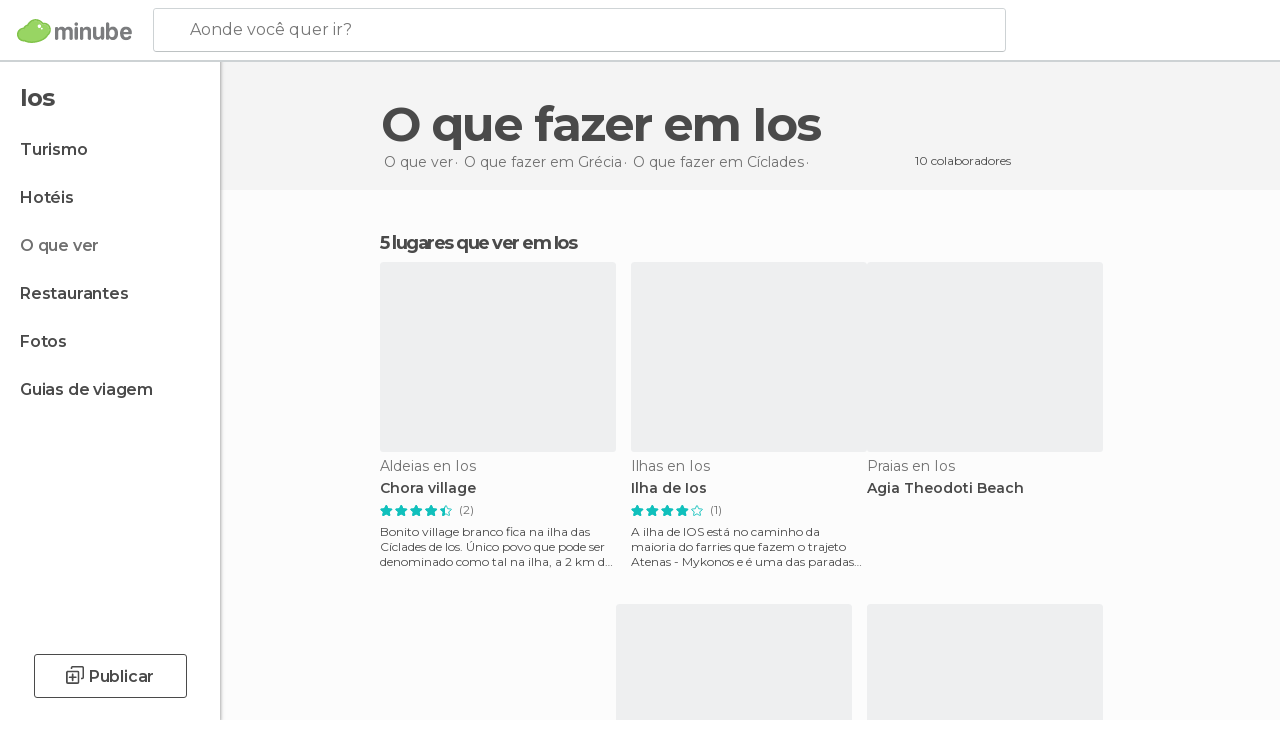

--- FILE ---
content_type: text/html; charset=UTF-8
request_url: https://www.minube.com.br/o-que-ver/grecia/kiklades/ios
body_size: 16264
content:

 
 <!DOCTYPE html><!--[if lt IE 7]> <html class="no-js lt-ie9 lt-ie8 lt-ie7" lang="pt-BR"> <![endif]--><!--[if IE 7]> <html class="no-js lt-ie9 lt-ie8" lang="pt-BR"> <![endif]--><!--[if IE 8]> <html class="no-js lt-ie9" lang="pt-BR"> <![endif]--><!--[if gt IE 8]><!--><html class="no-js" lang="pt-BR"> <!--<![endif]--><head><meta charset="UTF-8"/><meta http-equiv="Content-Type" content="text/html; charset=UTF-8"/><meta http-equiv="X-UA-COMPATIBLE" content="IE=edge"/><meta name="viewport" content="width=device-width, minimum-scale=1.0, initial-scale=1.0"><title>O que fazer em Ios - O que ver em Ios</title><link rel="preconnect" crossorigin="anonymous" href="https://images.mnstatic.com"><link rel="preconnect" crossorigin="anonymous" href="https://assetscdn.mnstatic.com">
 
 <link rel="alternate" hreflang="es-ES" href="https://www.minube.com/que_ver/grecia/kiklades/ios"/><link rel="alternate" hreflang="x-default" href="https://www.minube.com/que_ver/grecia/kiklades/ios" /><link rel="alternate" hreflang="es-MX" href="https://www.minube.com.mx/que_ver/grecia/kiklades/ios"/><link rel="alternate" hreflang="es-CO" href="https://www.minube.com.co/que_ver/grecia/kiklades/ios"/><link rel="alternate" hreflang="es-AR" href="https://www.minube.com.ar/que_ver/grecia/kiklades/ios"/><link rel="alternate" hreflang="it" href="https://www.minube.it/cosa-vedere/grecia/kiklades/ios"/><link rel="alternate" hreflang="pt" href="https://www.minube.pt/o-que-ver/grecia/kiklades/ios"/><link rel="alternate" hreflang="pt-BR" href="https://www.minube.com.br/o-que-ver/grecia/kiklades/ios"/><link rel="alternate" hreflang="fr" href="https://www.monnuage.fr/a-voir/grece/kiklades/ios"/><link rel="alternate" hreflang="en-US" href="https://www.minube.net/what-to-see/greece/kiklades/ios"/><link rel="alternate" hreflang="en-GB" href="https://www.minube.co.uk/what-to-see/greece/kiklades/ios"/><link rel="alternate" hreflang="es" href="https://www.minube.com/que_ver/grecia/kiklades/ios"/><link rel="alternate" hreflang="en" href="https://www.minube.net/what-to-see/greece/kiklades/ios"/><meta name="description" content="Encontre o que fazer em Ios: Os melhores pontos turísticos, o que ver e lugares para visitar em Ios graças às recomendações de outros viajantes"/><link rel="canonical" href="https://www.minube.com.br/o-que-ver/grecia/kiklades/ios"/><meta name="robots" content="index,follow"/><link rel="apple-touch-icon" sizes="180x180" href="https://contentdelivery.mnstatic.com/1/favicon/apple-touch-icon.png"><link rel="icon" type="image/png" sizes="32x32" href="https://contentdelivery.mnstatic.com/1/favicon/favicon-32x32.png"><link rel="icon" type="image/png" sizes="16x16" href="https://contentdelivery.mnstatic.com/1/favicon/favicon-16x16.png"><link rel="shortcut icon" href="https://contentdelivery.mnstatic.com/1/favicon/favicon.ico"><link rel="manifest" href="/manifest.json"/><meta name="apple-mobile-web-app-title" content="minube" /><meta name="application-name" content="minube" /><meta name="msapplication-config" content="https://contentdelivery.mnstatic.com/1/favicon/browserconfig.xml" /><meta name="theme-color" content="#007A75"/><meta property="og:title" content="O que fazer em Ios - O que ver em Ios"/><meta property="og:description" content="Encontre o que fazer em Ios: Os melhores pontos turísticos, o que ver e lugares para visitar em Ios graças às recomendações de outros viajantes"/><meta property="og:image" content="https://images.mnstatic.com/48/7e/487e52115991dc4c5c8275d5ae95fc3e.jpg?quality=75&format=png&fit=crop&width=980&height=880&aspect_ratio=980%3A880"/><meta property="og:site_name" content="Minube"/><meta property="og:type" content="website"/><meta name="twitter:card" content="summary"/><meta name="twitter:title" content="O que fazer em Ios - O que ver em Ios"/><meta name="twitter:description" content="Encontre o que fazer em Ios: Os melhores pontos turísticos, o que ver e lugares para visitar em Ios graças às recomendações de outros viajantes"/><meta name="twitter:image:src" content="https://images.mnstatic.com/48/7e/487e52115991dc4c5c8275d5ae95fc3e.jpg?quality=75&format=png&fit=crop&width=980&height=880&aspect_ratio=980%3A880"/><meta name="twitter:site" content="@minubebr"/><meta name="twitter:domain" value="minube.com" /><link rel="prefetch" href="https://www.minube.com/assets/css/min/production/src/layouts/users/login.css">
<link rel='preload' as='style' href='https://fonts.minube.com/avenir.css' onload='this.rel="stylesheet"'><link rel="stylesheet" type="text/css" href="https://fonts.minube.com/avenir.css" />
<link rel='preload' as='style' href='https://fonts.googleapis.com/css?family=Montserrat:400,600,700|Open+Sans:400,600,700&subset=latin-ext,latin-ext' onload='this.rel="stylesheet"'><link rel="stylesheet" type="text/css" href="https://fonts.googleapis.com/css?family=Montserrat:400,600,700|Open+Sans:400,600,700&amp;subset=latin-ext,latin-ext" />
<link rel='preload' as='style' href='https://assetscdn.mnstatic.com/css/zzjs-84496c2d2a912bfa52e3899b49539204.css'><link rel="stylesheet" type="text/css" href="https://assetscdn.mnstatic.com/css/zzjs-84496c2d2a912bfa52e3899b49539204.css" />



 
 
 
 
 
 
 
 
 
 
 
 
 
 
 
 
 
 
 
 
 </head><body>
 

 
 
 <header>
 
<div class="actionBar">
 
<div class="main border ">
 
<div class="logo">
 
 <a class="brand icon_base icon__color_logo
"
 title="Minube"
 href="https://www.minube.com.br/"
 ></a></div> 
 
<div id="mnHeaderFakeInput" class="mnHeaderFakeInput"
 onclick="Minube.services.HeaderUI.focusSearcherHeader();"><div class="mnHeaderFakeInput__box display_table"><div class="display_table_cell"><div class="mnHeaderFakeInput__text"><span>Aonde você quer ir?</span></div></div></div></div><div id="mnHeaderRealInput" class="mnHeaderRealInput "
 style="display: none; opacity: 0;"><input id="mnHeaderSearcherInput" class="mnHeaderSearcherInput"
 type="text" placeholder="" autofocus/><ul id="mnHeaderSearcherResults" class="mnHeaderSearcherResults"></ul><div id="mnHeaderSearcherResultsBackground"
 class="mnHeaderSearcherResultsBackground"
 onclick="Minube.services.HeaderUI.blurSearcher();"></div><div id="mnHeaderSearcherIcon"
 class="icon sp_header_navigate icon--lensRealInput"></div><div class="close" onclick="Minube.services.HeaderUI.blurSearcher();"></div><span style="display:none;" id="gplus_button"
 data-gapiattached="true">Entrar com Google +</span></div><div class="widgets">
 
<div id="mnHeaderOptionsMenu" class="mnHeaderOptionsMenu share" onclick="Minube.services.HeaderUI.initShareTooltip()"><div id="mnHeaderShareTop"><div class="share_icon"></div></div></div>
 
 
<div class="profile_avatar basic"></div> 
 
<div class="mnNavigateSandwich only-mobile activitySearch"><div class="mnNavigateSandwich__lines"></div></div></div></div></div>
 
 
 
 </header>
 
 <div class="fullWidth
 "><div class="leftMenu">
 
 <div id="mnNavigate" class="mnNavigate "><div class="mnNavigate__sectionsAction only-mobile"><div class="mnNavigate__section access"><span class="mnNavigate__sectionLink access" id="access_mobile_user" onclick="Minube.services.ProfileUI.openModalLogin(null, true)">Entrar</span></div><div class="section_profile"><div class="mnNavigate__section" onclick="Minube.services.UserSection.goTo('/', 'my_profile')"><span class="mnNavigate__sectionLink">Meu perfil</span></div><div class="mnNavigate__section edit" onclick="Minube.services.UserSection.goTo('/editar/', 'edit')"><span class="mnNavigate__sectionLink">Edite o seu perfil</span></div><div class="mnNavigate__section" onclick="Minube.services.Registration.logout()"><span class="mnNavigate__sectionLink">Sair</span></div><div class="mnNavigate__section"><span class="mnNavigate__sectionLink line"/></div></div><div class="mnNavigate__section share"><span class="mnNavigate__sectionLink share" onclick="Minube.services.HeaderUI.handlerShare()">Compartilhar</span></div><div class="mnNavigate__section"><span class="mnNavigate__sectionLink addExperience" onclick="Minube.services.HeaderUI.headerOpenPoiUpload() ">Deixa a tua opinião</span></div><div class="mnNavigate__section sep"><span class="mnNavigate__sectionLink line"/></div></div><div id="mnNavigate__sectionsBlock" class="mnNavigate__sectionsBlock">
 
 
 <div id="mnNavigate__tabs" class="navTabs mnNavigate__tabs"><ul class="mover"><li class="navItem active categories "
 data-section="categories"
 onclick="Minube.services.Sidebar.switchTab('categories')">
 Menu
 </li>
 
 <li class="navItem filters "
 data-section="filters"
 onclick="Minube.services.Sidebar.switchTab('filters')">
 Filtros
 </li>
 
 </ul></div>
 
 
 <nav role="navigation" class="mnNavigate__navigation"><ul id="mnNavigate__categoriesBlock" class="mnNavigate__categoriesBlock mnNavigate__tabContent active" data-section="categories">
 
 
 <li class="mnNavigate__location ">Ios</li>
 
 
 
<li class="mnNavigate__section all noCounter"><div class="mnNavigate__icon icon_base icon__all"></div><a class="mnNavigate__sectionLink" href="https://www.minube.com.br/viagens/grecia/kiklades/ios" title="Viagem a Ios: Turismo em Ios"> Turismo </a>
 
 </li>
 
  
 
 
<li class="mnNavigate__section sleep noCounter"><div class="mnNavigate__icon icon_base icon__sleep"></div><a class="mnNavigate__sectionLink" href="https://www.minube.com.br/onde-dormir/grecia/kiklades/ios" title="Hospedagens e onde ficar em Ios"> Hotéis </a>
 
 </li>
 
  
 
 
<li class="mnNavigate__section tosee current noCounter"><div class="mnNavigate__icon icon_base icon__tosee"></div><a class="mnNavigate__sectionLink" href="https://www.minube.com.br/o-que-ver/grecia/kiklades/ios" title="O que fazer e o que ver em Ios: pontos turísticos de Ios"> O que ver </a>
 
 </li>
 
  
 
 
<li class="mnNavigate__section eat noCounter"><div class="mnNavigate__icon icon_base icon__eat"></div><label class="mnNavigate__sectionLink" onclick="window.location='https://www.minube.com.br/restaurantes/grecia/kiklades/ios'" title="Restaurantes em Ios: Almoçar e jantar"> Restaurantes </label>
 
 </li>
 
  
 
 
<li class="mnNavigate__section pic_gallery noCounter"><div class="mnNavigate__icon icon_base icon__pic_gallery"></div><a class="mnNavigate__sectionLink" href="https://www.minube.com.br/fotos/ios-c280720" title="Fotos em Ios"> Fotos </a>
 
 </li>
 
  
 
 
<li class="mnNavigate__section guides noCounter"><div class="mnNavigate__icon icon_base icon__guides"></div><a class="mnNavigate__sectionLink" href="https://www.minube.com.br/guias/grecia/kiklades/ios" title="Guia de viagem de <span> _Ios_</span>"> Guias de viagem </a>
 
 </li>
 
 
 
 </ul></nav></div><div class="buttonPublish">
 
<div class="buttonMain outline normal withIcon default"
 style=""
 onclick="Minube.services.HeaderUI.headerOpenPoiUpload() "
 ><div class="display_table"><div class="display_table_cell"><span class="icon icon_base ic_post_darkgray"></span><span class="text" style="">Publicar</span></div></div></div></div></div>
 
 
 
 
 </div><div class="content withSidebar "><div class="headerPlace"><div class="container">
 
<h1 itemprop="name" >O que fazer em Ios</h1>
 
<div class="breadcrumb-box" itemscope itemtype="http://schema.org/BreadcrumbList"><ul><li itemprop="itemListElement" itemscope itemtype="http://schema.org/ListItem" ><a title="O que ver perto de mim" href="https://www.minube.com.br/o-que-ver"><b itemprop="name">O que ver</b></a><meta itemprop="position" content="1" /><meta itemprop="item" content="https://www.minube.com.br/o-que-ver" /></li>
  <li itemprop="itemListElement" itemscope itemtype="http://schema.org/ListItem" ><a title="O que fazer em Grécia e os seus melhores pontos turísticos" href="https://www.minube.com.br/o-que-ver/grecia"><b itemprop="name">O que fazer em Grécia</b></a><meta itemprop="position" content="2" /><meta itemprop="item" content="https://www.minube.com.br/o-que-ver/grecia" /></li>
  <li itemprop="itemListElement" itemscope itemtype="http://schema.org/ListItem" ><a title="O que fazer em Cíclades e os seus melhores pontos turísticos" href="https://www.minube.com.br/o-que-ver/grecia/kiklades"><b itemprop="name">O que fazer em Cíclades</b></a><meta itemprop="position" content="3" /><meta itemprop="item" content="https://www.minube.com.br/o-que-ver/grecia/kiklades" /></li><li class="last" ><span>O que fazer <span>em Ios</span></span></li></ul></div>
 
 <div class="collaboratorsModule"><div class="collaborators"><div class="display-table"><div class="display-table-cell"><div class="text">
 10 colaboradores
 </div></div><div class="display-table-cell"><div class="people">
  <div title="" class="avatarImage" data-src="https://avatars.mnstatic.com/50436_30x30_3.jpg"></div>
 
  <div title="" class="avatarImage" data-src="https://avatars.mnstatic.com/4472591_30x30_2.jpg"></div>
 
  <div title="" class="avatarImage" data-src="https://avatars.mnstatic.com/3083041_30x30_2.jpg"></div>
 
 </div></div></div></div></div></div></div>
 
 
 

<div class="mnTabs only-mobile tosee_content"><div class="mnTabsMove"><ul>
 
 
   <li class="mnTabs__section all noCounter "><label
 class="mnTabs__sectionLink"
 data-brick-category_group="all"
 onclick="Minube.services.Tabs.goTo('https://www.minube.com.br/viagens/grecia/kiklades/ios', this)" title="Turismo"
 >
 Turismo
 </label>
 
 </li>
  
 
   <li class="mnTabs__section tosee noCounter active "><label
 class="mnTabs__sectionLink"
 data-brick-category_group="tosee"
 onclick="Minube.services.Tabs.goTo('https://www.minube.com.br/o-que-ver/grecia/kiklades/ios', this)" title="O que ver"
 >
 O que ver
 </label>
 
 </li>
  
 
   <li class="mnTabs__section sleep noCounter "><label
 class="mnTabs__sectionLink"
 data-brick-category_group="sleep"
 onclick="Minube.services.Tabs.goTo('https://www.minube.com.br/onde-dormir/grecia/kiklades/ios', this)" title="Hotéis"
 >
 Hotéis
 </label>
 
 </li>
  
 
   <li class="mnTabs__section eat noCounter "><label
 class="mnTabs__sectionLink"
 data-brick-category_group="eat"
 onclick="Minube.services.Tabs.goTo('https://www.minube.com.br/restaurantes/grecia/kiklades/ios', this)" title="Restaurantes"
 >
 Restaurantes
 </label>
 
 </li>
  
 
   <li class="mnTabs__section pic_gallery noCounter "><label
 class="mnTabs__sectionLink"
 data-brick-category_group="pic_gallery"
 onclick="Minube.services.Tabs.goTo('https://www.minube.com.br/fotos/ios-c280720', this)" title="Fotos"
 >
 Fotos
 </label>
 
 </li></ul></div><div class="mnTabsLine"></div></div><div class="poiTopAds"><div class="container">
 
 <div class="header_block header_display_top topinside withoutMainRivers"
 id="header_display_top"><div class="display_top screen_minube_tags" id="display_top" data-screenauthminube="468x60_TOP,728x90_TOP,970x90_TOP"></div></div></div></div>
 
 
 
 <div class="itemsGrid " id="itemsGrid" style=""><div class="container">
 
 
 
 
 
<div class="river detail " >
 
<div class="headerRiver left headerTitle"><div class="titleList smaller"><span><div class="title "><h2 class="subtitle">5 lugares que ver em Ios</h2></div></span></div></div>
 
<div class="riverItems">
 
 
 
 
 
 
<div class="baseCard riverCard
 poiCard
" aria-label="" data-id_poi="150295" onclick="Minube.services.Card.goToCard('https\x3A\x2F\x2Fwww.minube.com.br\x2Fsitio\x2Dpreferido\x2Fchora\x2Dvillage\x2D\x2Da150295','poi_seo',{poi_id : '150295' , activities : '0'}); event.stopPropagation()"
 >
 
 
 <div class="imageCard" data-src='https://images.mnstatic.com/48/7e/487e52115991dc4c5c8275d5ae95fc3e.jpg' data-dynamic-source='true' data-dynamic-quality='60' data-dynamic-auto-width-height='1' data-dynamic-fit='crop' data-dynamic-custom-attrs='1' ></div>
 
 <div class="contentItem "><div class="subtitleItem">
 Aldeias en Ios
 </div>
 
 
 <a class="titleItem" href="https://www.minube.com.br/sitio-preferido/chora-village--a150295" onclick="event.stopPropagation();" title="Chora village" target="_self"> Chora village
</a>
 
<div class="staticRating">
 
 <div class="starsRatingMeter"><span style="width: 90%"></span></div>
 
<div class="ratingSideText"><div class="ratingTextShown">(2)</div></div></div><div class="experienceItem">
 Bonito village branco fica na ilha das Cíclades de Ios. Único povo que pode ser denominado como tal na ilha, a 2 km do porto. São 
 </div></div></div>

 
 
 
 
 
 
<div class="baseCard riverCard
 poiCard
" aria-label="" data-id_poi="4773" onclick="Minube.services.Card.goToCard('https\x3A\x2F\x2Fwww.minube.com.br\x2Fsitio\x2Dpreferido\x2Filha\x2Dde\x2Dios\x2Da4773','poi_seo',{poi_id : '4773' , activities : '0'}); event.stopPropagation()"
 >
 
 
 <div class="imageCard" data-src='https://images.mnstatic.com/68/28/682834f9dd6e1d2cc7555e3dd1598be8.jpg' data-dynamic-source='true' data-dynamic-quality='60' data-dynamic-auto-width-height='1' data-dynamic-fit='crop' data-dynamic-custom-attrs='1' ></div>
 
 <div class="contentItem "><div class="subtitleItem">
 Ilhas en Ios
 </div>
 
 
 <a class="titleItem" href="https://www.minube.com.br/sitio-preferido/ilha-de-ios-a4773" onclick="event.stopPropagation();" title="Ilha de Ios" target="_self"> Ilha de Ios
</a>
 
<div class="staticRating">
 
 <div class="starsRatingMeter"><span style="width: 80%"></span></div>
 
<div class="ratingSideText"><div class="ratingTextShown">(1)</div></div></div><div class="experienceItem">
 A ilha de IOS está no caminho da maioria do farries que fazem o trajeto Atenas - Mykonos e é uma das paradas mais populares entre 
 </div></div></div>

 
 
 
 
 
 
<div class="baseCard riverCard
 poiCard
" aria-label="" data-id_poi="756571" onclick="Minube.services.Card.goToCard('https\x3A\x2F\x2Fwww.minube.com.br\x2Fsitio\x2Dpreferido\x2Fagia\x2Dtheodoti\x2Dbeach\x2Da756571','poi_seo',{poi_id : '756571' , activities : '0'}); event.stopPropagation()"
 >
 
 
 <div class="imageCard" data-src='https://images.mnstatic.com/1b/62/1b62c738a6059b78f26324c16e943f90.jpg' data-dynamic-source='true' data-dynamic-quality='60' data-dynamic-auto-width-height='1' data-dynamic-fit='crop' data-dynamic-custom-attrs='1' ></div>
 
 <div class="contentItem "><div class="subtitleItem">
 Praias en Ios
 </div>
 
 <label class="titleItem"> Agia Theodoti Beach
</label><div class="experienceItem">
 
 </div></div></div>

 
<div class="baseCard poiCard riverCard minipreCard largeCard"><div data-color="white" class="minipre_block minipre_containerAd"><div class="minipre_container showed"
 style="height: 100%;width: 100%;"><div class="screen_minube_tags" data-screenminube="1x1"></div></div></div></div>
 
 
 
 
 
 
<div class="baseCard riverCard
 poiCard
" aria-label="" data-id_poi="756591" onclick="Minube.services.Card.goToCard('https\x3A\x2F\x2Fwww.minube.com.br\x2Fsitio\x2Dpreferido\x2Fmanganari\x2Dbeach\x2Da756591','poi_seo',{poi_id : '756591' , activities : '0'}); event.stopPropagation()"
 >
 
 
 <div class="imageCard" data-src='https://images.mnstatic.com/0d/f6/0df68a7f7a7cfdd6e627945b8998f7ca.jpg' data-dynamic-source='true' data-dynamic-quality='60' data-dynamic-auto-width-height='1' data-dynamic-fit='crop' data-dynamic-custom-attrs='1' ></div>
 
 <div class="contentItem "><div class="subtitleItem">
 Praias en Ios
 </div>
 
 <label class="titleItem"> Manganari Beach
</label>
 
<div class="staticRating">
 
 <div class="starsRatingMeter"><span style="width: 100%"></span></div>
 
<div class="ratingSideText"><div class="ratingTextShown">(1)</div></div></div><div class="experienceItem">
 
 </div></div></div>

 
 
 
 
 
 
<div class="baseCard riverCard
 poiCard
" aria-label="" data-id_poi="756581" onclick="Minube.services.Card.goToCard('https\x3A\x2F\x2Fwww.minube.com.br\x2Fsitio\x2Dpreferido\x2Fmylopotas\x2Dbeach\x2Da756581','poi_seo',{poi_id : '756581' , activities : '0'}); event.stopPropagation()"
 >
 
 
 <div class="imageCard" data-src='https://images.mnstatic.com/ec/13/ec1335c5ef8d93a640a6e094a3589548.jpg' data-dynamic-source='true' data-dynamic-quality='60' data-dynamic-auto-width-height='1' data-dynamic-fit='crop' data-dynamic-custom-attrs='1' ></div>
 
 <div class="contentItem "><div class="subtitleItem">
 Praias en Ios
 </div>
 
 <label class="titleItem"> Mylopotas Beach
</label>
 
<div class="staticRating">
 
 <div class="starsRatingMeter"><span style="width: 60%"></span></div>
 
<div class="ratingSideText"><div class="ratingTextShown">(1)</div></div></div><div class="experienceItem">
 
 </div></div></div>

 
</div>
 
 </div></div></div><script type="application/ld+json">
 {"@context":"http:\/\/schema.org","@type":"ItemList","name":"O que fazer em Ios - O que ver em Ios","description":"Encontre o que fazer em Ios: Os melhores pontos tur\u00edsticos, o que ver e lugares para visitar em Ios gra\u00e7as \u00e0s recomenda\u00e7\u00f5es de outros viajantes","itemListOrder":"http:\/\/schema.org\/ItemListOrderAscending","itemListElement":[{"@type":"ListItem","name":"Chora village","position":1,"url":"https:\/\/www.minube.com.br\/sitio-preferido\/chora-village--a150295"},{"@type":"ListItem","name":"Ilha de Ios","position":2,"url":"https:\/\/www.minube.com.br\/sitio-preferido\/ilha-de-ios-a4773"},{"@type":"ListItem","name":"Agia Theodoti Beach","position":3,"url":"https:\/\/www.minube.com.br\/sitio-preferido\/agia-theodoti-beach-a756571"},{"@type":"ListItem","name":"Manganari Beach","position":4,"url":"https:\/\/www.minube.com.br\/sitio-preferido\/manganari-beach-a756591"},{"@type":"ListItem","name":"Mylopotas Beach","position":5,"url":"https:\/\/www.minube.com.br\/sitio-preferido\/mylopotas-beach-a756581"}]}
 </script>
 

 

<form id="activitiesRelated_form" name="buttonIconText_form" method="post"
 action="/tking/go" target="_blank"><input type="hidden" name="deeplink"
 id="activitiesRelated_form_deeplink" value=""/><input type="hidden" name="integration_type"
 id="activitiesRelated_form_integration_type"
 value="activities_suggested"/><input type="hidden" name="deeplink_platform" id="activitiesRelated_form_deeplink_platform" value=""/><input type="hidden" name="provider"
 id="activitiesRelated_form_provider" value=""/><input type="hidden" name="activity_id" id="activitiesRelated_form_activity_id"
 value=""/><input type="hidden" name="tracking" id="activitiesRelated_form_tracking" value="e30="/></form> 
 
<div class="sponsored-container"></div><div class="riverContainer">
 
 
 
<div class="river arrows " data-type_form="carousel" data-carousel_id="secondaryRiver_0" data-type="external_activities" data-total_elements="20">
 
<div class="headerRiver withoutContainer left headerTitle"><div class="titleList "><span><div onclick="Minube.services.CarouselRiver.goDetail('https://www.minube.com.br/a/externalact/c/280720/tosee');return false;" class="title link ">
 Atividades em Ios
 </div></span></div></div><div class="riverItems">
 
 
 
 
 
 
<div class="baseCard riverCard
 tourCard 
" aria-label="" data-id_tour="28441" onclick="Minube.services.Card.goToProvider('activitiesRelated_form',{target: '_blank', activity_id : 28441, status : 4, provider_name : 'GetYourGuide'})"
 >
 
  
 <div class="imageCard" data-src='https://imgs-activities.mnstatic.com/Activities/a4/0d/a40d80d487bef34bd02ade699fbf3dd41bd306522982572a39382b9452c03d3d.jpg' data-dynamic-source='true' data-dynamic-quality='60' data-dynamic-auto-width-height='1' data-dynamic-fit='crop' data-dynamic-custom-attrs='1' itemprop='image' ></div>
 
 <div class="contentItem "><div class="subtitleItem"><label class="iconProvider"></label>
 GetYourGuide
 </div>
 
 <label class="titleItem"> Santorini: Passeio de catamarã com jantar com churrasco, bebidas e música
</label>
 
<div class="staticRating">
 
 <div class="starsRatingMeter"><span style="width: 95.6%"></span></div>
 
<div class="ratingSideText"><div class="ratingTextShown">(510)</div></div></div><div class="priceItem "><label>desde</label><div class="amount" ><small itemprop="priceCurrency">R$ </small>425,46<small itemprop="priceCurrency"></small></div></div></div></div>

 
 
 
 
 
 
<div class="baseCard riverCard
 tourCard 
" aria-label="" data-id_tour="27591" onclick="Minube.services.Card.goToProvider('activitiesRelated_form',{target: '_blank', activity_id : 27591, status : 4, provider_name : 'GetYourGuide'})"
 >
 
  
 <div class="imageCard" data-src='https://imgs-activities.mnstatic.com/Activities/5c/2a/5c2ac76ab7fa19e1738ef0f5533e86afa0260415f64734cff5d222d5749bb139.jpg' data-dynamic-source='true' data-dynamic-quality='60' data-dynamic-auto-width-height='1' data-dynamic-fit='crop' data-dynamic-custom-attrs='1' itemprop='image' ></div>
 
 <div class="contentItem "><div class="subtitleItem"><label class="iconProvider"></label>
 GetYourGuide
 </div>
 
 <label class="titleItem"> Santorini: excursão de meio dia a 3 vinícolas com degustação
</label>
 
<div class="staticRating">
 
 <div class="starsRatingMeter"><span style="width: 99.2%"></span></div>
 
<div class="ratingSideText"><div class="ratingTextShown">(171)</div></div></div><div class="priceItem "><label>desde</label><div class="amount" ><small itemprop="priceCurrency">R$ </small>807,86<small itemprop="priceCurrency"></small></div></div></div></div>

 
 
 
 
 
 
<div class="baseCard riverCard
 tourCard 
" aria-label="" data-id_tour="32488" onclick="Minube.services.Card.goToProvider('activitiesRelated_form',{target: '_blank', activity_id : 32488, status : 4, provider_name : 'GetYourGuide'})"
 >
 
  
 <div class="imageCard" data-src='https://imgs-activities.mnstatic.com/Activities/b9/36/b9369145f0e2f783815f158d4bc61e1529b0fb142ebc15ca4b76db81fb62dd77.jpg' data-dynamic-source='true' data-dynamic-quality='60' data-dynamic-auto-width-height='1' data-dynamic-fit='crop' data-dynamic-custom-attrs='1' itemprop='image' ></div>
 
 <div class="contentItem "><div class="subtitleItem"><label class="iconProvider"></label>
 GetYourGuide
 </div>
 
 <label class="titleItem"> Tesouros de Santorini: Cruzeiro de Catamarã Semi-Particular
</label>
 
<div class="staticRating">
 
 <div class="starsRatingMeter"><span style="width: 96.2%"></span></div>
 
<div class="ratingSideText"><div class="ratingTextShown">(152)</div></div></div><div class="priceItem "><label>desde</label><div class="amount" ><small itemprop="priceCurrency">R$ </small>661,58<small itemprop="priceCurrency"></small></div></div></div></div>

 
 
 
 
 
 
<div class="baseCard riverCard
 tourCard 
" aria-label="" data-id_tour="44138" onclick="Minube.services.Card.goToProvider('activitiesRelated_form',{target: '_blank', activity_id : 44138, status : 4, provider_name : 'GetYourGuide'})"
 >
 
  
 <div class="imageCard" data-src='https://imgs-activities.mnstatic.com/Activities/2f/c3/2fc3f00e3a09da3e7e0825cbf9698282f1d9d30bc4b6fab7fba1caa0c0469f92.jpg' data-dynamic-source='true' data-dynamic-quality='60' data-dynamic-auto-width-height='1' data-dynamic-fit='crop' data-dynamic-custom-attrs='1' itemprop='image' ></div>
 
 <div class="contentItem "><div class="subtitleItem"><label class="iconProvider"></label>
 GetYourGuide
 </div>
 
 <label class="titleItem"> Santorini: Excursão de ônibus turístico tradicional com pôr do sol em Oia
</label>
 
<div class="staticRating">
 
 <div class="starsRatingMeter"><span style="width: 93.8%"></span></div>
 
<div class="ratingSideText"><div class="ratingTextShown">(118)</div></div></div><div class="priceItem "><label>desde</label><div class="amount" ><small itemprop="priceCurrency">R$ </small>317,73<small itemprop="priceCurrency"></small></div></div></div></div>

 
 
 
 
 
 
<div class="baseCard riverCard
 tourCard 
" aria-label="" data-id_tour="44962" onclick="Minube.services.Card.goToProvider('activitiesRelated_form',{target: '_blank', activity_id : 44962, status : 4, provider_name : 'GetYourGuide'})"
 >
 
  
 <div class="imageCard" data-src='https://imgs-activities.mnstatic.com/Activities/4e/47/4e47414d7b995517b3e11042e6fdb0f6bdefdcfcade422581023d51d6915389a.jpg' data-dynamic-source='true' data-dynamic-quality='60' data-dynamic-auto-width-height='1' data-dynamic-fit='crop' data-dynamic-custom-attrs='1' itemprop='image' ></div>
 
 <div class="contentItem "><div class="subtitleItem"><label class="iconProvider"></label>
 GetYourGuide
 </div>
 
 <label class="titleItem"> Santorini: Cruzeiro de catamarã com refeições e bebidas
</label>
 
<div class="staticRating">
 
 <div class="starsRatingMeter"><span style="width: 96.4%"></span></div>
 
<div class="ratingSideText"><div class="ratingTextShown">(113)</div></div></div><div class="priceItem "><label>desde</label><div class="amount" ><small itemprop="priceCurrency">R$ </small>596,41<small itemprop="priceCurrency"></small></div></div></div></div>

 
 <div class="extraCard riverCard baseCard"><div class="content">
 
<div class="buttonMain btnSeeAll outline normal fab withIcon secondary"
 style=""
 onclick="Minube.services.CarouselRiver.goDetail('https://www.minube.com.br/a/externalact/c/280720/tosee');return false; "
 ><div class="display_table"><div class="display_table_cell"><span class="icon icon_base ic_arrow_right_secondary"></span></div></div></div><div class="text"><span>Ver todos</span></div></div></div></div>
 
 
<div class="buttonMain btnSeeAll outline normal secondary"
 style=""
 onclick="Minube.services.CarouselRiver.goDetail('https://www.minube.com.br/a/externalact/c/280720/tosee');return false; "
 ><div class="display_table"><div class="display_table_cell"><span class="text" style="">Ver todos</span></div></div></div></div>
 
 <div id="adsforsearch_content"
 class="adsforsearch_content " style="margin-top: 20px" data-function-ads="loadRoba"><div id="v-minube-br"></div><script data-cfasync="false">( function ( v, d, o, ai ) {
 ai = d.createElement( 'script' );
 ai.defer = true;
 ai.async = true;
 ai.src = v.location.protocol + '//a.vdo.ai/core/v-minube-br/vdo.ai.js';
 d.head.appendChild( ai );
 } )( window, document );</script></div>
 
 
 
 
<div class="river arrows " data-type_form="carousel" data-carousel_id="secondaryRiver_1" data-type="locations_related" data-total_elements="20">
 
<div class="headerRiver withoutContainer left headerTitle"><div class="titleList smaller"><span><div onclick="Minube.services.CarouselRiver.goDetail('https://www.minube.com.br/a/relatedloc/c/280720/tosee');return false;" class="title link ">
 Destinos próximos mais populares
 </div></span></div></div><div class="riverItems">
 
 
 
 
 
 
<div class="baseCard riverCard
 locationCard 
" aria-label="" data-id_location="281264" data-level="c" onclick="Minube.services.Card.goToCard('https\x3A\x2F\x2Fwww.minube.com.br\x2Fo\x2Dque\x2Dver\x2Fgrecia\x2Fciclades\x2Foia','location',{location_id : 281264, location_level: 'City'}); event.stopPropagation()"
 >
 
 
 <div class="imageCard" data-src='https://images.mnstatic.com/fc/e9/fce9c18302feb02d2dd1dc9bf9ccbe37.jpg' data-dynamic-source='true' data-dynamic-quality='60' data-dynamic-auto-width-height='1' data-dynamic-fit='crop' data-dynamic-custom-attrs='1' ></div>
 
 <div class="contentItem "><div class="subtitleItem"></div>
 
 
 <a class="titleItem" href="https://www.minube.com.br/o-que-ver/grecia/ciclades/oia" onclick="event.stopPropagation();" title="O que fazer em Oía e os seus melhores pontos turísticos" target="_self"> Oía
</a></div></div>

 
 
 
 
 
 
<div class="baseCard riverCard
 locationCard 
" aria-label="" data-id_location="309201" data-level="c" onclick="Minube.services.Card.goToCard('https\x3A\x2F\x2Fwww.minube.com.br\x2Fo\x2Dque\x2Dver\x2Fgrecia\x2Fciclades\x2Ffolegandros','location',{location_id : 309201, location_level: 'City'}); event.stopPropagation()"
 >
 
 
 <div class="imageCard" data-src='https://images.mnstatic.com/a2/7c/a27cd96413dc4537f7442d94153db5be.jpg' data-dynamic-source='true' data-dynamic-quality='60' data-dynamic-auto-width-height='1' data-dynamic-fit='crop' data-dynamic-custom-attrs='1' ></div>
 
 <div class="contentItem "><div class="subtitleItem"></div>
 
 
 <a class="titleItem" href="https://www.minube.com.br/o-que-ver/grecia/ciclades/folegandros" onclick="event.stopPropagation();" title="O que fazer em Folegandros e os seus melhores pontos turísticos" target="_self"> Folegandros
</a></div></div>

 
 
 
 
 
 
<div class="baseCard riverCard
 locationCard 
" aria-label="" data-id_location="1578" data-level="c" onclick="Minube.services.Card.goToCard('https\x3A\x2F\x2Fwww.minube.com.br\x2Fo\x2Dque\x2Dver\x2Fgrecia\x2Fciclades\x2Fthira','location',{location_id : 1578, location_level: 'City'}); event.stopPropagation()"
 >
 
 
 <div class="imageCard" data-src='https://images.mnstatic.com/5a/79/5a79b762e1ef8fc66c15bc56ddca9599.jpg' data-dynamic-source='true' data-dynamic-quality='60' data-dynamic-auto-width-height='1' data-dynamic-fit='crop' data-dynamic-custom-attrs='1' ></div>
 
 <div class="contentItem "><div class="subtitleItem"></div>
 
 
 <a class="titleItem" href="https://www.minube.com.br/o-que-ver/grecia/ciclades/thira" onclick="event.stopPropagation();" title="O que fazer em Santorini e os seus melhores pontos turísticos" target="_self"> Santorini
</a></div></div>

 
 
 
 
 
 
<div class="baseCard riverCard
 locationCard 
" aria-label="" data-id_location="281329" data-level="c" onclick="Minube.services.Card.goToCard('https\x3A\x2F\x2Fwww.minube.com.br\x2Fo\x2Dque\x2Dver\x2Fgrecia\x2Fciclades\x2Fparos','location',{location_id : 281329, location_level: 'City'}); event.stopPropagation()"
 >
 
 
 <div class="imageCard" data-src='https://images.mnstatic.com/08/f8/08f8800b58cb8c2d4975f3be706133f4.jpg' data-dynamic-source='true' data-dynamic-quality='60' data-dynamic-auto-width-height='1' data-dynamic-fit='crop' data-dynamic-custom-attrs='1' ></div>
 
 <div class="contentItem "><div class="subtitleItem"></div>
 
 
 <a class="titleItem" href="https://www.minube.com.br/o-que-ver/grecia/ciclades/paros" onclick="event.stopPropagation();" title="O que fazer em Paros e os seus melhores pontos turísticos" target="_self"> Paros
</a></div></div>

 
 
 
 
 
 
<div class="baseCard riverCard
 locationCard 
" aria-label="" data-id_location="281170" data-level="c" onclick="Minube.services.Card.goToCard('https\x3A\x2F\x2Fwww.minube.com.br\x2Fo\x2Dque\x2Dver\x2Fgrecia\x2Fciclades\x2Fnaxos_islands','location',{location_id : 281170, location_level: 'City'}); event.stopPropagation()"
 >
 
 
 <div class="imageCard" data-src='https://images.mnstatic.com/97/12/971247f6e0a8fe03124b5e4a1084beeb.jpg' data-dynamic-source='true' data-dynamic-quality='60' data-dynamic-auto-width-height='1' data-dynamic-fit='crop' data-dynamic-custom-attrs='1' ></div>
 
 <div class="contentItem "><div class="subtitleItem"></div>
 
 
 <a class="titleItem" href="https://www.minube.com.br/o-que-ver/grecia/ciclades/naxos_islands" onclick="event.stopPropagation();" title="O que fazer em Naxos e os seus melhores pontos turísticos" target="_self"> Naxos 
</a></div></div>

 
 <div class="extraCard riverCard baseCard"><div class="content">
 
<div class="buttonMain btnSeeAll outline normal fab withIcon secondary"
 style=""
 onclick="Minube.services.CarouselRiver.goDetail('https://www.minube.com.br/a/relatedloc/c/280720/tosee');return false; "
 ><div class="display_table"><div class="display_table_cell"><span class="icon icon_base ic_arrow_right_secondary"></span></div></div></div><div class="text"><span>Ver todos</span></div></div></div></div>
 
 
<div class="buttonMain btnSeeAll outline normal secondary"
 style=""
 onclick="Minube.services.CarouselRiver.goDetail('https://www.minube.com.br/a/relatedloc/c/280720/tosee');return false; "
 ><div class="display_table"><div class="display_table_cell"><span class="text" style="">Ver todos</span></div></div></div></div></div></div></div><footer>
 

 
<div class="footer_block block "><div class="menu inpage"><div class="container"><div class="container_footer_blocks">
 
<div class="exploreGrid inpage">
 
 
 <div class="exploreGridContainer inpage"><div class="container"><div class="exploreContent">
  
 <div class="modules expandMobile" id="module_subcategories_others" data-key="subcategories_others"><div class="categories expandMobile" onclick="Minube.services.Explore.expandCategories('subcategories_others');" id="category_subcategories_others"><label>Todas as categorias</label><div class="icon_arrow expandMobile" id="icon_arrow_subcategories_others"></div></div><div class="subcategories expandMobile" id="subcategory_subcategories_others">
   <a title="Praias em Ios" href="https://www.minube.com.br/tag/praias-ios-c280720">Praias em Ios</a>
 
 </div><div class="shadow expandMobile" id="shadow_subcategories_others"></div></div>
  
 <div class="modules expandMobile" id="module_belongs_to" data-key="belongs_to"><div class="categories expandMobile" onclick="Minube.services.Explore.expandCategories('belongs_to');" id="category_belongs_to"><label>Fica em</label><div class="icon_arrow expandMobile" id="icon_arrow_belongs_to"></div></div><div class="subcategories expandMobile" id="subcategory_belongs_to">
   <a title="Cíclades" href="https://www.minube.com.br/o-que-ver/grecia">Cíclades</a>
 
   <a title="Grécia" href="https://www.minube.com.br/o-que-ver/grecia">Grécia</a>
 
 </div><div class="shadow expandMobile" id="shadow_belongs_to"></div></div>
  
 <div class="modules expandMobile" id="module_misc_info" data-key="misc_info"><div class="categories expandMobile" onclick="Minube.services.Explore.expandCategories('misc_info');" id="category_misc_info"><label>Outras informações</label><div class="icon_arrow expandMobile" id="icon_arrow_misc_info"></div></div><div class="subcategories expandMobile" id="subcategory_misc_info">
   <a title="Hotéis baratos" href="https://www.minube.com.br/onde-dormir">Hotéis baratos</a>
 
 </div><div class="shadow expandMobile" id="shadow_misc_info"></div></div>
  
 <div class="modules expandMobile" id="module_key_extra_1" data-key="key_extra_1"><div class="categories expandMobile" onclick="Minube.services.Explore.expandCategories('key_extra_1');" id="category_key_extra_1"><label>Destinos próximos mais populares</label><div class="icon_arrow expandMobile" id="icon_arrow_key_extra_1"></div></div><div class="subcategories expandMobile" id="subcategory_key_extra_1">
   <a title="O que fazer em Oía" href="https://www.minube.com.br/o-que-ver/grecia/ciclades/oia">O que fazer em Oía</a>
 
  <a title="O que fazer em Folegandros" href="https://www.minube.com.br/o-que-ver/grecia/ciclades/folegandros">O que fazer em Folegandros</a>
 
  <a title="O que fazer em Santorini" href="https://www.minube.com.br/o-que-ver/grecia/ciclades/thira">O que fazer em Santorini</a>
 
  <a title="O que fazer em Paros" href="https://www.minube.com.br/o-que-ver/grecia/ciclades/paros">O que fazer em Paros</a>
 
  <a title="O que fazer em Naxos " href="https://www.minube.com.br/o-que-ver/grecia/ciclades/naxos_islands">O que fazer em Naxos </a>
 
  <a title="O que fazer em Mílos" href="https://www.minube.com.br/o-que-ver/grecia/ciclades/milos">O que fazer em Mílos</a>
 
  <a title="O que fazer em Mykonos" href="https://www.minube.com.br/o-que-ver/grecia/ciclades/mikonos">O que fazer em Mykonos</a>
 
  <a title="O que fazer em Skála" href="https://www.minube.com.br/o-que-ver/grecia/dodecaneso/skala">O que fazer em Skála</a>
 
  <a title="O que fazer em Kálimnos" href="https://www.minube.com.br/o-que-ver/grecia/dodecaneso/kalimnos">O que fazer em Kálimnos</a>
 
  <a title="O que fazer em Heraklion" href="https://www.minube.com.br/o-que-ver/grecia/creta/heraklion">O que fazer em Heraklion</a>
 
  <a title="O que fazer em Rethymno" href="https://www.minube.com.br/o-que-ver/grecia/creta/rethymno">O que fazer em Rethymno</a>
 
  <a title="O que fazer em Chania" href="https://www.minube.com.br/o-que-ver/grecia/hania/chania">O que fazer em Chania</a>
 
  <a title="O que fazer em Kos" href="https://www.minube.com.br/o-que-ver/grecia/dodecaneso/kos">O que fazer em Kos</a>
 
  <a title="O que fazer em Samos" href="https://www.minube.com.br/o-que-ver/grecia/samos/samos">O que fazer em Samos</a>
 
  <a title="O que fazer em Atenas" href="https://www.minube.com.br/o-que-ver/grecia/attiki/atenas">O que fazer em Atenas</a>
 
  <a title="O que fazer em Pireo" href="https://www.minube.com.br/o-que-ver/grecia/attiki/pireo">O que fazer em Pireo</a>
 
  <a title="O que fazer em Náuplia" href="https://www.minube.com.br/o-que-ver/grecia/argolida/nauplion">O que fazer em Náuplia</a>
 
  <a title="O que fazer em Rodas" href="https://www.minube.com.br/o-que-ver/grecia/rodes/rodas">O que fazer em Rodas</a>
 
  <a title="O que fazer em Lindos" href="https://www.minube.com.br/o-que-ver/grecia/rodes/lindos">O que fazer em Lindos</a>
 
  <a title="O que fazer em Egio" href="https://www.minube.com.br/o-que-ver/grecia/anhaia/aiyion">O que fazer em Egio</a>
 
 
 </div><div class="shadow expandMobile" id="shadow_key_extra_1"></div></div></div></div></div></div></div></div></div>
 
<div id="footer_display" class="footer_display"><div class="screen_minube_tags" data-screenauthminube="970x250_BOTTOM,728x90_BOTTOM"></div></div>
 
 <div class="menu"><div class="container"><div class="container_footer_blocks">
 
 
 
 
<div class="footer_blocks"><ul id="footer_menu_group_minube"
 class="links"><li class="display_table title"
 onclick="Minube.services.FooterUI.toggleMenuSection('minube');"><span class="display_table_cell not-mobile"><img height="33" src="https://1.images.mnstatic.com/visualdestination_transactional/logo_minube_black_footer.png " alt="Minube"></span><span class="display_table_cell only-mobile">SOBRE O MINUBE</span><div class="arrow_links_container"><div class="arrow_links"></div></div></li>
  <li class="display_table"><span class="display_table_cell"><a rel="noopener"
 title="Política de Cookies" href="https://www.minube.com.br/cookies">Cookies
 </a></span></li>
  <li class="display_table"><span class="display_table_cell"><a rel="noopener"
 title="Política de privacidade" href="https://www.minube.com.br/politica-privacidade">Política de privacidade
 </a></span></li>
  <li class="display_table"><span class="display_table_cell"><a rel="noopener"
 title="Términos e Condições" href="https://www.minube.com.br/condicoes-uso">Términos e Condições
 </a></span></li>
  <li class="display_table"><span class="display_table_cell"><a rel="noopener"
 title="Quem somos" href="https://www.minube.com.br/quem-somos">Quem somos
 </a></span></li></ul></div>
 
<div class="footer_blocks"><ul id="footer_menu_group_inspirate"
 class="links"><li class="display_table title"
 onclick="Minube.services.FooterUI.toggleMenuSection('inspirate');"><span class="display_table_cell not-mobile">INSPIRE-SE E PLANIFIQUE</span><span class="display_table_cell only-mobile">INSPIRE-SE E PLANIFIQUE</span><div class="arrow_links_container"><div class="arrow_links"></div></div></li><li class="display_table"><span class="display_table_cell"><a rel="noopener"
 title="footer@item_discovertips_title" href="footer@item_discovertips_url">footer@item_discovertips_anchor
 </a></span></li>
  <li class="display_table"><span class="display_table_cell"><a rel="noopener"
 target="_blank" title="minube Android app" href="https://play.google.com/store/apps/details?id=com.minube.app">minube Android app
 </a></span></li></ul></div>
 
<div class="footer_blocks"><ul id="footer_menu_group_tourism"
 class="links"><li class="display_table title"
 onclick="Minube.services.FooterUI.toggleMenuSection('tourism');"><span class="display_table_cell not-mobile">SETOR TURÍSTICO</span><span class="display_table_cell only-mobile">SETOR TURÍSTICO</span><div class="arrow_links_container"><div class="arrow_links"></div></div></li>
  <li class="display_table"><span class="display_table_cell"><a rel="noopener"
 title="Contatar com minube" href="https://www.minube.com.br/contacto">Contato
 </a></span></li>
  <li class="display_table"><span class="display_table_cell"><a rel="noopener"
 title="Imprensa" href="https://www.minube.com.br/area-de-imprensa">Área de imprensa
 </a></span></li></ul></div>
 
 
<div class="social"><div><div><div class="social_btn not-mobile"><div class="google_like"></div><div class="facebook_like"></div></div>
 
<div class="copyright"><div class="social_icons"><div><a title="Facebook" rel="noreferrer" href="https://www.facebook.com/minubebrasil"
 target="_blank"
 class="facebook icon"></a></div><div><a title="Twitter" rel="noreferrer" href="https://twitter.com/minubebr"
 target="_blank"
 class="twitter icon"></a></div><div><a title="Vimeo" rel="noreferrer" href="https://vimeo.com/minube"
 target="_blank"
 class="vimeo icon"></a></div><div><a title="Youtube" rel="noreferrer" href="https://www.youtube.com/minube"
 target="_blank"
 class="youtube icon"></a></div></div><div class="nextGen only-mobile"><img class="logo1 logosNextGenMobile"
 src="https://images.mnstatic.com/Tools/genericimages/c3395c0776eff7d7e78c8b5f20c9f903616e0959a1bc575855c7dd12c5d93cef.png?saturation=-100&height=35"><img class="logo2 logosNextGenMobile"
 src="https://images.mnstatic.com/Tools/genericimages/b67726ddb50357efb5c6db77d1b394deac7787e516ffe0a8eeec2e8f6fe2a3e8.png?saturation=-100&height=33"><img class="logo3 logosNextGenMobile"
 src="https://images.mnstatic.com/Tools/genericimages/1b7e20d28f40dbbf508dc7aed0362b4f16f7a472382dc6cf9948bbbf49db322a.png?saturation=-100&height=35"></div><div class="text not-mobile">
 &copy; minube 2007- <br /> a web social de viagens
 </div><div class="text only-mobile">
 © minube 2007-, o site líder de turismo social e viagens
 </div></div></div></div><div class="footer_blocks nextGen not-mobile"><ul id="footer_menu_group_logos"
 class="links"><li class="display_table"><img class="logo1"
 src="https://images.mnstatic.com/Tools/genericimages/c3395c0776eff7d7e78c8b5f20c9f903616e0959a1bc575855c7dd12c5d93cef.png?saturation=-100&height=35"></li><li class="display_table"><img class="logo2"
 src="https://images.mnstatic.com/Tools/genericimages/b67726ddb50357efb5c6db77d1b394deac7787e516ffe0a8eeec2e8f6fe2a3e8.png?saturation=-100&height=33"></li><li class="display_table"><img class="logo3"
 src="https://images.mnstatic.com/Tools/genericimages/1b7e20d28f40dbbf508dc7aed0362b4f16f7a472382dc6cf9948bbbf49db322a.png?saturation=-100&height=35"></li></div></div></div></div></div>
 
</div>
 
 <div id="notificationAlertMobile" class="notificationAlertMobile hide only-mobile"><div class="notificationItem" onclick="Minube.services.ProfileUI.openModalLogin(null, true)"><span class="advisorText"></span></div></div><div class="profileBlock"><div class="overlayLateralPanelProfile"><div class="overlayLayer"></div><div class="overlayContent"><div class="textOverlayProfile"><div class="titleOverlayProfile overlayTitle"></div><div class="subtitleOverlayProfile overlaySubtitle"></div><div class="contestImages"></div></div><div class="featureList overlayFeatureList"></div></div></div><div class="lateralPanelProfile lateralPanel_animation"><div class="overlayInsideLateralPanel default"></div><div class="closeLateralPanel" onclick="Minube.services.ProfileUI.closeLateralPanel()"><svg viewBox="0 0 12 20"><use xlink:href="#ic_next_profile"/></svg></div><div class="closeLateralPanelMobile" onclick="Minube.services.ProfileUI.closeLateralPanel()"><svg viewBox="0 0 14 14"><use xlink:href="#ic_close_panel_mobile"></use></svg></div><div class="requestedContent"></div></div><div class="confirmationContainer default display_table"><div class="confirmationOverlay"></div><div class="confirmationContent display_table_cell"><div class="contentWhiteForMobile"><div class="confirmationText"></div><div class="confirmationButtons"><div class="buttonNOK"><div class="display_table"><div class="display_table_cell text"></div></div></div><div class="buttonOK"><div class="display_table"><div class="display_table_cell text"></div></div></div></div></div></div></div></div><script type="application/javascript">
 // to disable it change data-screenajaxminube to data-screenminube in HotelSuggestionsBox_dfp
 //window.addEventListener('load',waitSMSB);
 function waitSMSB() {
 if (skel.isActive("desktop")) {
 Minube.libs.EventEmitter.subscribe(
 'SuggestionBox',
 loadSMSB,
 ['EECookiesCore', 'EECookiesAccepted'],
 {
 async: "last",
 times: "all"
 }
 )
 }
 }
 function loadSMSB(cookiesAccepted) {
 if (typeof cookiesAccepted === 'boolean' && cookiesAccepted === true) {
 if (skel.isActive("desktop")) {
 var a = function (r) {
 try{for(;r.parent&&r!==r.parent;)r=r.parent;return r}catch(r){return null}
 };
 var n=a(window);
 if (n && n.document && n.document.body) {
 var s=document.createElement("script");
 s.src="https://static.sunmedia.tv/integrations/9a4293f8-1649-4fd5-951b-15450923f208/9a4293f8-1649-4fd5-951b-15450923f208.js";
 s.async=!0;
 n.document.body.appendChild(s)
 }
 } else {
 Minube.libs.EventEmitter.publish(['EEGallery', 'EEScreen', 'EEAjaxLoad'], {'adUnit': '2x2'});
 }
 }
 }
 function sunMediaMiNube(e){
 if (e.status == "SunMediaEnd") {
 Minube.libs.EventEmitter.publish(['EEGallery', 'EEScreen', 'EEAjaxLoad'], {'adUnit': '2x2'});
 }
 }
 </script>
			<div id="HotelSuggestionsBox_dfp" style="display:none;" class="screen_minube_tags" data-screenminube="2x2">
				<div class="suggestDfpClose"></div>
				<div class="bubbleUp" id="HotelSuggestionsBox_dfp_bubbleUp"></div>
			</div>
 
 </footer>
 


 
 <script></script><script>var __minubeRegister = { 'regAsap':[], 'regOnReady':[] ,'regOnLoad': [],'regOnPostLoad': [] };
                                __minubeRegister.regAsap.push({'name':'SessionPageViews','mode':'service','callback':function(){
                                    return new SessionPageViewsClass({"session":{"cookieDomain":".minube.com.br","location":{"level":"c","city_id":280720,"zone_id":1240,"country_id":78},"tribes":null}});
                                }});
                                __minubeRegister.regOnLoad.push({'name':'Categories','mode':'service','callback':function(){
                                    return new CategoriesClass({"nItems":5,"needNearby":true,"latitude":"36.731461","longitude":"25.289841","location":{"section":"tosee","cityId":280720,"level":"c","id":280720,"name":"Ios"}});
                                }});
                                __minubeRegister.regOnLoad.push({'name':'HeaderUI','mode':'service','callback':function(){
                                    return new HeaderUIClass(null, null, {"destinationSearcherLimit":6,"mainDomain":"https:\/\/www.minube.pt\/","redirectLang":"pt","cookieDomain":".minube.com.br","dataForAdmin":{"location":{"SectionKey":"tosee","CategoryGroup":"tosee","Section":null,"Level":"c","LevelTxt":"City","ZoneIdList":null,"CityIdList":null,"Deeplink":"https:\/\/www.minube.com.br\/o-que-ver\/grecia\/kiklades\/ios","City":{"id":280720,"name":"Ios","name_linking":"Ios","translated":"1","new_name":"Ios","name_es":"\u00cdos","name_en":"\u00cdos","name_fr":"\u00cdos","name_de":"Ios","name_pt":"Ios","name_it":"Ios","translated_es":"0","translated_en":"1","translated_fr":"0","translated_de":"1","translated_pt":"1","translated_it":"1","new_name_es":"","new_name_en":"Ios","new_name_fr":"","new_name_de":"Ios","new_name_pt":"Ios","new_name_it":"Ios","same_name_in_country":"0","url_name":null},"Zone":{"id":1240,"name":"Kikl\u00e1des","name_linking":"Kikl\u00e1des","translated":"1","new_name":"C\u00edclades","name_es":"Kikl\u00e1des","name_en":"Kikl\u00e1des","name_fr":"Kikl\u00e1des","name_de":"Kykladen","name_pt":"Kikl\u00e1des","name_it":"Kikl\u00e1des","translated_es":"0","translated_en":"1","translated_fr":"1","translated_de":"0","translated_pt":"1","translated_it":"1","new_name_es":"","new_name_en":"Cyclades","new_name_fr":"Cyclades","new_name_de":"","new_name_pt":"C\u00edclades","new_name_it":"Cicladi"},"Country":{"id":78,"name":"Gr\u00e9cia","name_linking":"Gr\u00e9cia","translated":"0","new_name":"","name_es":"Grecia","name_en":"Greece","name_fr":"Gr\u00e8ce","name_de":"Griechenland","name_pt":"Gr\u00e9cia","name_it":"Grecia","translated_es":"0","translated_en":"0","translated_fr":"0","translated_de":"0","translated_pt":"0","translated_it":"0","new_name_es":"","new_name_en":"","new_name_fr":"","new_name_de":"","new_name_pt":"","new_name_it":"","iso2":"GR","continent_id":"2"},"SkyZone":null,"SkyCountry":null,"Geocode":{"id":null,"latitude":"36.731461","longitude":"25.289841","distance":null},"Skyscanner":null,"Picture":{"id":"696843","hashcode":"1b62c738a6059b78f26324c16e943f90","post_time":"2010-05-25 12:32:47","o_width":"1206","o_height":"905","base_color":"227393","tag_name":null},"Booking":{"city_id":"-818134","city_name_en":null,"country_code":"gr","url":"https:\/\/sp.booking.com\/searchresults.html?aid=1796976&utm_source=minube&utm_medium=SPPC&utm_campaign=pt&utm_content=cm2&utm_term=ufi-M818134&city=-818134","urlWhite":"https:\/\/hoteles.minube.com\/searchresults.html?city=-818134&label=minube-email&utm_campaign=pt&lang=pt","urlTking":"https:\/\/www.minube.com.br\/tking\/go?no_wait=true&provider=Booking&integration_type=mobile_header&deeplink=https%3A%2F%2Fsp.booking.com%2Fsearchresults.html%3Faid%3D1796976%26utm_source%3Dminube%26utm_medium%3DSPPC%26utm_campaign%3Dpt%26utm_content%3Dcm2%26utm_term%3Dufi-M818134%26city%3D-818134","Trivago":null},"LocationData":{"id":280720,"level":"c","level_txt":"City"}}},"poiData":null,"isHome":null,"dictionary":{"destinationSearcherNoResults":"N\u00e3o encontramos nada. Procurar novamente?","destinationSearcherNoResultsLite":"Tente fazer uma nova busca","destinationSearcherZone":"Zona","fake_input_placeholder":"Aonde voc\u00ea quer ir?","real_input_placeholder":"Procure um pa\u00eds, cidade ou qualquer lugar que deseja conhecer"},"adsEnabled":true,"socialShareData":{"twitter":{"pageUrl":"https:\/\/www.minube.com.br\/\/o-que-ver\/grecia\/kiklades\/ios","text":"","via":"minubebr"},"facebook":{"pageUrl":"https:\/\/www.minube.com.br\/\/o-que-ver\/grecia\/kiklades\/ios"},"google":{"pageUrl":"https:\/\/www.minube.com.br\/\/o-que-ver\/grecia\/kiklades\/ios"}}});
                                }});
                                __minubeRegister.regOnLoad.push({'name':'MobileBar','mode':'service','callback':function(){
                                    return new MobileBarClass();
                                }});
                                __minubeRegister.regOnReady.push({'name':'Filters','mode':'service','callback':function(){
                                    return new FiltersClass({"locationUrl":null,"sectionKey":"tosee","filtersForced":[],"dictionary":{"slider_price_format_currency":"<small>R$ <\/small>__NUM__<small><\/small>","mapNotAvailable":"No momento, estamos trabalhando no mapa\nEle estar\u00e1 pronto em breve"}});
                                }});
                                __minubeRegister.regOnLoad.push({'name':'Sidebar','mode':'service','callback':function(){
                                    return new SidebarClass({"currentSection":"tosee","integration":"sidebar","location":"{\"locationName\":\"em Ios\",\"locationNameEscaped\":\"ios\",\"Level\":\"c\",\"City\":{\"id\":280720},\"Zone\":{\"id\":1240},\"Country\":{\"id\":78}}","socialOptions":{"url":"https:\/\/www.minube.com.br\/\/o-que-ver\/grecia\/kiklades\/ios","facebookId":39062820279,"localeIso":"pt_BR"},"editTravellerProfileUri":"https:\/\/viajantes.minube.com.br\/editar\/"});
                                }});
                                __minubeRegister.regOnLoad.push({'name':'Tabs','mode':'service','callback':function(){
                                    return new TabsClass();
                                }});
                                __minubeRegister.regOnLoad.push({'name':'NavigateTag','mode':'service','callback':function(){
                                    return new NavigateTagClass();
                                }});
                                __minubeRegister.regOnLoad.push({'name':'CarouselRiver','mode':'service','callback':function(){
                                    return new CarouselRiverClass({"dictionary":[],"ajaxGetMoreAction":null,"trackingAction":null,"fullWidthBreakpoint":"1024"});
                                }});
                                __minubeRegister.regOnLoad.push({'name':'Card','mode':'service','callback':function(){
                                    return new CardClass();
                                }});
                                __minubeRegister.regOnReady.push({'name':'Tracking','mode':'service','callback':function(){
                                    return new TrackingClass({"versionName":"br:prod","cookieDomain":".minube.com.br","langDomain":"pt","currency":"BRL","isDevelopmentMode":false,"amplitudeKey":"68fcc232a01a8a3490a4b59c9b819137","datesCookieName":"lodges_search_date","google_analytics_id":"G-R01BVCVZE9","apiUrl":"https:\/\/api.minube.com","section":"tosee","categoryGroup":"tosee","sectionId":null,"cityId":280720,"zoneId":1240,"countryId":78,"regionId":null,"regionName":null,"cityName":"Ios","zoneName":"Kikl\u00e1des","countryName":"Gr\u00e9cia","elementsCount":5,"nActivities":0,"nSuggestedActivities":20});
                                }});
                                __minubeRegister.regOnReady.push({'name':'Amadeus','mode':'service','callback':function(){
                                    return new AmadeusClass({"versionName":"br:prod","cookieDomain":".minube.com.br","langDomain":"pt","currency":"BRL","isDevelopmentMode":false,"amplitudeKey":"68fcc232a01a8a3490a4b59c9b819137","datesCookieName":"lodges_search_date","google_analytics_id":"G-R01BVCVZE9","apiUrl":"https:\/\/api.minube.com","section":"tosee","categoryGroup":"tosee","sectionId":null,"cityId":280720,"zoneId":1240,"countryId":78,"regionId":null,"regionName":null,"cityName":"Ios","zoneName":"Kikl\u00e1des","countryName":"Gr\u00e9cia","elementsCount":5,"nActivities":0,"nSuggestedActivities":20});
                                }});
                            __minubeRegister.regOnReady.push({'name':'','mode':'','callback':function(){
                                Minube.services.Tracking.pageView([], false);
                            }});__minubeRegister.regOnLoad.push({'name':'Sponsored','mode':'service','callback':function(){
            return new SponsoredClass('280720', 'c', '.sponsored-container');
        }});
                                __minubeRegister.regOnLoad.push({'name':'FooterUI','mode':'service','callback':function(){
                                    return new FooterUIClass({"countryIso":"br","appId":"id440277010","androidAppId":"com.minube.app","facebookShareText":"https:\/\/www.facebook.com\/minubebrasil","gplusShareText":"https:\/\/www.minube.com.br\/"});
                                }});
                                __minubeRegister.regOnLoad.push({'name':'Explore','mode':'service','callback':function(){
                                    return new ExploreClass();
                                }});
    __minubeRegister.regAsap.push({'name':'Registration','mode':'service','callback':function(){
        return new RegistrationClass({"cookieDomain":".minube.com.br"});
    }});
    __minubeRegister.regOnLoad.push({'name':'RegistrationUI','mode':'service','callback': function(){
        return new RegistrationUIClass({"google":{"cookie_policy":"https:\/\/minube.com.br"},"facebook":{"app_id":39062820279,"locale_iso":"pt_BR"},"locationId":280720,"locationLevel":"city_id","cookieDomain":".minube.com.br","countryIso":"br"});
    }});

        __minubeRegister.regOnReady.push({'name':'GDPRModal','mode':'service','callback':function(){
            return new GDPRModalClass(
                {"resources":{"css":"https:\/\/contentdelivery.mnstatic.com\/7bff472153335a2877d818d4702febdd\/css\/min\/production\/src\/partials\/gdpr\/modal.css"},"mandatoryText":"Aceite os t\u00e9rminos para continuar"}
            );
        }});
        __minubeRegister.regOnLoad.push({'name':'ProfileUI','mode':'service','callback':function(){
            return new ProfileUIClass(
                'categories',
                'index',
                {"cookieDomain":".minube.com.br","section":"city","dictionary":{"titleConfirmationDeleteList":"Tem certeza que quer eliminar essa lista?","titleConfirmationDeleteItemInTripLast":"Se voc\u00ea excluir este \u00faltimo lugar a lista ser\u00e1 eliminada. Tem certeza?","titleConfirmationDeleteItemInTrip":"Tem certeza que quer excluir esse lugar da sua lista?","deleteListOK":"Cancelar","deleteListNOK":"Sim, quero","titleConfirmationNotLogin":"Tem certeza?","savedInList":"Guardado em _LOCATION_","confirmationNotLoginNOK":"Sair sem fazer Login","confirmationNotLoginOK":"Fazer Login","wellcomeToMinube":"Bem-vindo ao minube!","wellcomeBack":"Ol\u00e1 de novo viajante!","contestActive":"","contestUrl":"https:\/\/www.minube.pt\/concurso\/","automatedListSearcherNoResults":"N\u00e3o encontramos nada. Procurar novamente?","automatedListSearcherNoResultsLite":"Tente fazer uma nova busca","overlayTexts":{"default":{"title":"Bem-vindo viajante!","subtitle":"Guarde os seus lugares favoritos em listas e organize<br\/>a sua pr\u00f3xima viagem.","featureList":"<ul><li>Acesse a lista pelo seu celular sempre que precisar<\/li><li>Forme parte da comunidade de 2 milh\u00f5es de viajantes!<\/li><li>Baixe guias de viagem em PDF de qualquer cidade do mundo<\/li><li>Compartilhe recomenda\u00e7\u00f5es e fotos<\/li><li>E descubra que o mundo tem lugares incr\u00edveis<\/li><\/ul>"},"contest":{"title":"","subtitle":"","featureList":""},"login":{"title":"Comece a viajar com o minube!","subtitle":"Entre, descubra os melhores <br\/>lugares do mundo e crie as suas listas.","featureList":"<ul><li>Forme parte da comunidade de 2 milh\u00f5es de viajantes!<\/li><li>Poder\u00e1 guardar lugares e montar listas <\/li><li>Baixar guias em PDF de qualquer cidade<\/li><li>Compartilhar lugares e postar as suas fotos<\/li><li>Descubra que o mundo \u00e9 um lugar incr\u00edvel<\/li><\/ul>"},"save":{"title":"A sua primeira lista!","subtitle":"Entre e guarde os lugares<br\/>que desejar","featureList":"<ul><li>Planificar a sua viagem ser\u00e1 super simples<\/li><li>Voc\u00ea vai poder usar as suas listas no celular<\/li><li>Baixar para usar off-line sem precisar de internet! <\/li><li>Ver cada lugar no mapa, bem de pertinho<\/li><li>E descobrir mais de 230.000 listas maravilhosas<\/li><\/ul>"},"save_success":{"title":"Agora sim! Voc\u00ea pode continuar.","subtitle":"Agora voc\u00ea j\u00e1 pode criar as listas que\nquiser<br\/> e guardar todos os lugares dentro delas.","featureList":"<ul><li>Planificar a sua viagem ser\u00e1 super simples<\/li><li>Voc\u00ea vai poder usar as suas listas no celular<\/li><li>Baixar para usar off-line sem precisar de internet! <\/li><li>Ver cada lugar no mapa, bem de pertinho<\/li><li>E descobrir mais de 230.000 listas maravilhosas<\/li><\/ul>"},"generate_pdf":{"title":"Voc\u00ea vai gostar desse guia!","subtitle":"Entre e receba tamb\u00e9m por e-mail para consultar sempre.","featureList":"<ul><li>Tenha no seu celular para consultar quando quiser<\/li><li>Vai poder ver cada detalhe no mapa<\/li><li>Veja as recomenda\u00e7\u00f5es e fotos de outros viajantes<\/li><li>Baixar em PDF e ter seu pr\u00f3prio guia <\/li><li>Voc\u00ea pode montar guias de qualquer destino<\/li><\/ul>"},"follow_user":{"title":"Entre para seguir as suas viagens e as de outros.","subtitle":"Descubra lugares incr\u00edveis e <br\/>recomenda\u00e7\u00f5es \u00fanicas.","featureList":"<ul><li>Fique por dentro de todos os lugares recomendados<\/li><li>Encontre inspira\u00e7\u00e3o com a opini\u00e3o de outros viajantes<\/li><li>Descubra lugares maravilhosos<\/li><li>Compartilhe suas recomenda\u00e7\u00f5es e ajude outros viajantes<\/li><li>Forme parte da comunidade mais legal de viagens!<\/li><\/ul>"},"like":{"title":"Gostou da recomenda\u00e7\u00e3o?","subtitle":"Entre e d\u00ea um like a esse viajante<br\/>. Ele vai adorar.","featureList":"<ul><li>Forme parte da comunidade mais legal de viagem<\/li><li>Guarde seus lugares preferidos e monte listas<\/li><li>Baixe guias de viagem em PDF de qualquer destino<\/li><li>Compartilhe lugares que valem a pena conhecer<\/li><li>Descubra que o mundo tem lugares incr\u00edveis<\/li><\/ul>"},"add_picture_comment":{"title":"Entre para comentar a foto.","subtitle":"Essa sim merece um elogio!<br\/>Quem n\u00e3o gosta de receber um?","featureList":"<ul><li>Os viajantes te agradecem <\/li><li>Voc\u00ea pode guardar lugares e montar listas<\/li><li>Baixar guias de viagem em PDF de qualquer cidade<\/li><li>Compartilhar as suas fotos e recomenda\u00e7\u00f5es<\/li><li>E Descobrir que o mundo est\u00e1 cheio de lugares incr\u00edveis<\/li><\/ul>"},"create_poi":{"title":"Esse sim \u00e9 um super lugar!","subtitle":"Entre e ajude a milhares de viajantes deixando a sua recomenda\u00e7\u00e3o","featureList":"<ul><li>Voc\u00ea vai poder criar seu di\u00e1rio de viagem <\/li><li>Compartilhar recomenda\u00e7\u00f5es dos lugares que quiser <\/li><li>Pessoas que viajam e compartilham s\u00e3o mais felizes <\/li><li>Voc\u00ea ajudar\u00e1 outros viajantes a se inspirar <\/li><li>Voc\u00ea formar\u00e1 parte da melhor comunidade de viagens<li><\/ul>"},"add_exp":{"title":"Esse sim \u00e9 um super lugar!","subtitle":"Entre e ajude a milhares de viajantes deixando a sua recomenda\u00e7\u00e3o","featureList":"<ul><li>Voc\u00ea vai poder criar seu di\u00e1rio de viagem <\/li><li>Compartilhar recomenda\u00e7\u00f5es dos lugares que quiser <\/li><li>Pessoas que viajam e compartilham s\u00e3o mais felizes <\/li><li>Voc\u00ea ajudar\u00e1 outros viajantes a se inspirar <\/li><li>Voc\u00ea formar\u00e1 parte da melhor comunidade de viagens<li><\/ul>"},"save_list":{"title":"Entra para poder guard\u00e1-las.","subtitle":"Ser\u00e1 toda sua ou <br\/>(compartilhe com quem voc\u00ea quiser)","featureList":"<ul><li>Voc\u00ea vai ter o mundo inteiro dentro do seu celular<\/li><li>Ver a localiza\u00e7\u00e3o de cada lugar dentro do mapa<\/li><li>Ter as recomenda\u00e7\u00f5es e fotos de outros viajantes<\/li><li>Baixar conte\u00fado para consultar de maneira off-line<\/li><li>Descobrir que o mundo est\u00e1 cheio de lugares incr\u00edveis<\/li><\/ul>"},"save_list_success":{"title":"Excelente! Essa lista tamb\u00e9m j\u00e1 \u00e9 sua.","subtitle":"Lembre-se que voc\u00ea tamb\u00e9m pode<br\/>\ncriar as suas pr\u00f3prias listas.","featureList":"<ul><li>Acesse a lista atrav\u00e9s do seu celular sempre que precisar<\/li><li>Forme parte da comunidade de 2 milh\u00f5es de viajantes!<\/li><li>Baixe guias de viagem em PDF de qualquer cidade do mundo<\/li><li>Compartilhe recomenda\u00e7\u00f5es e fotos de lugares<\/li><li>E descubra que o mundo tem lugares incr\u00edveis<\/li><\/ul>"},"save_rating_poi":{"title":"Deseja avaliar esse lugar?","subtitle":"Entre para poder votar\n<br\/>com as estrelinhas merecidas","featureList":"<ul><li> Avalie todos os lugares que voc\u00ea j\u00e1 visitou<\/li><li>Forme parte da comunidade mais legal de viagem<\/li><li>Guarde seus lugares preferidos e monte listas<\/li><li> Compartilhe lugares que valem a pena conhecer<\/li><li>Descubra que o mundo tem lugares incr\u00edveis<\/li><\/ul>"}}}}
            );
        }});
    
        __minubeRegister.regOnLoad.push({'name':'Login','mode':'service','callback':function(){
            return new LoginClass(
                {"resources":{"cssLoginUrl":"https:\/\/contentdelivery.mnstatic.com\/4d4de1ec4309e44e23ad80a2cb5610c5\/css\/min\/production\/src\/layouts\/users\/login.css","jsValidatorUrl":{"jqueryValidator":["https:\/\/contentdelivery.mnstatic.com\/d1ab3f0e733722529185d4d6ddf5260c\/js\/classes\/..\/responsive\/jquery-validator-2.3.26.min.js","https:\/\/contentdelivery.mnstatic.com\/c883c33b6e8db9453a89a9e4fa8bd5b6\/js\/classes\/..\/responsive\/jquery-validator-security-2.3.26.min.js"],"jsValidator":"https:\/\/contentdelivery.mnstatic.com\/12c1a1dd82d6427aff198c673dbc809b\/js\/classes\/shared\/validator.js"},"dictionary":{"badPassword":"Muito fraca","weekPassword":"Fraca","goodPassword":"Boa","strongPassword":"Forte","badUrl":"O endere\u00e7o \u00e9 incorrecto. Por favor, tente adicionando http:\/\/","badStrength":"A senha n\u00e3o \u00e9 segura suficiente","badAlphaNumeric":"Este campo permite apenas letras e n\u00fameros","lengthTooLongStart":"M\u00e1ximo de","lengthTooShortStart":"M\u00ednimo de","lengthBadEnd":"caracteres","badEmail":"E-mail inv\u00e1lido","badCustomVal":"Este campo \u00e9 incorreto","requiredFields":"Faltam campos obrigat\u00f3rios por preencher","requiredField":"Campo obrigat\u00f3rio","errorTitle":"Complete corretamente todos os campos","notConfirmedNew":"A senha n\u00e3o coincide"},"url":"https:\/\/viajantesnova.minube.com.br\/"}}
            );
        }});
        __minubeRegister.regOnLoad.push({'name':'Modal','mode':'service','callback':function(){
            return new ModalClass();
        }});
        __minubeRegister.regOnLoad.push({'name':'Tooltip','mode':'service','callback':function(){
            return new TooltipClass(
                {"resources":{"cssTooltipUrl":"https:\/\/contentdelivery.mnstatic.com\/15fe4fad794eb3fe71827a6bbcf85524\/css\/min\/production\/src\/shared\/tooltip.css"}}
            );
        }});
        __minubeRegister.regOnLoad.push({'name':'TooltipSave','mode':'service','callback':function(){
            return new TooltipSaveClass();
        }});
    
                                __minubeRegister.regOnPostLoad.push({'name':'Screen','mode':'service','callback':function(){
                                    return new ScreenClass({"targetingTags":{"web_version":"br","web_domain":"https:\/\/www.minube.com.br\/","country_id":"78","country_name":"Gr\u00e9cia","book_city":"-818134","has_book":"true","zone_id":"1240","zone_name":"Kikl\u00e1des","city_name":"Ios","city_id":"280720","page_level":"City","category":"tosee","int_city_id":"int_city_id","int_zone_id":"int_zone_id","int_country_id":"int_country_id","int_tribe":"int_tribe","int_section":"tosee","int_session_pv":"int_session_pv","open_suggestion_box":"open_suggestion_box","dated":"_dated","custom_list_id":"0"},"lang":"pt","country":"br","cookieDomain":".minube.com.br","adsEnabled":1});
                                }});</script><script>__cookiesCore = {"domain":".minube.com.br","defaultCookies":{"functionality":{"id":1,"accepted":true},"preferences":{"id":2,"accepted":true},"analytics":{"id":3,"accepted":true},"marketing":{"id":4,"accepted":true}}};</script><script type="text/javascript">var script = document.createElement('script');script.src = 'https://assetscdn.mnstatic.com/js/zzjs-381378a7edacf2ac451eba17f2c1b096.js';document.body.appendChild(script);</script>
 <noscript><iframe src="//www.googletagmanager.com/ns.html?id=GTM-5JBTKM"
 height="0" width="0" style="display:none;visibility:hidden"></iframe></noscript><script>(function(w,d,s,l,i){w[l]=w[l]||[];w[l].push({'gtm.start':
 new Date().getTime(),event:'gtm.js'});var f=d.getElementsByTagName(s)[0],
 j=d.createElement(s),dl=l!='dataLayer'?'&l='+l:'';j.async=true;j.src=
 '//www.googletagmanager.com/gtm.js?id='+i+dl;f.parentNode.insertBefore(j,f);
 })(window,document,'script','dataLayer','GTM-5JBTKM');</script></body><!-- Google Analytics --><!-- End Google Analytics --><!-- Global site tag (gtag.js) - Google Ads: 1011014153 AW-1011014153 --><script async src="https://www.googletagmanager.com/gtag/js?id=G-R01BVCVZE9"></script><script>
 window.dataLayer = window.dataLayer || [];
 function gtag() {dataLayer.push(arguments);}
 gtag('js', new Date());
 gtag('config', 'G-R01BVCVZE9', { 'transport_type':'xhr' });
</script><!-- END Global site tag (gtag.js) - Google Ads: 1011014153 --><script type='text/javascript'>
 var gptadslots=[];
 var googletag = googletag || {};
 googletag.cmd = googletag.cmd || [];
 (function(){ var gads = document.createElement('script');
 gads.async = true; gads.type = 'text/javascript';
 var useSSL = 'https:' == document.location.protocol;
 gads.src = (useSSL ? 'https:' : 'http:') + '//www.googletagservices.com/tag/js/gpt.js';
 var node = document.getElementsByTagName('script')[0];
 node.parentNode.insertBefore(gads, node);
 })();
</script></html>



--- FILE ---
content_type: application/javascript; charset=utf-8
request_url: https://fundingchoicesmessages.google.com/f/AGSKWxWw6Rqnp7_g0mJ7pkNEyMBCdKE17ufICu8ctAw-V4yIkxJc4FnbDdTtSsYkLgRry-RQGz0jq0rh0BT2OQMSyJU9LXiZuhgBu4sxAvKVDWuoC18yXpvcmHxDz4All9YrLlRwza00EJWnFxtzOzsfgOUA_SaLk5_iLG5G8bUZBxtjvxvAdA5ZTWEML5fz/_-ads-530x85./adbeacon.125x600.swf?_ad_logo./ads/footer.
body_size: -1292
content:
window['445816a7-c0a1-4604-954e-d5f6376da49c'] = true;